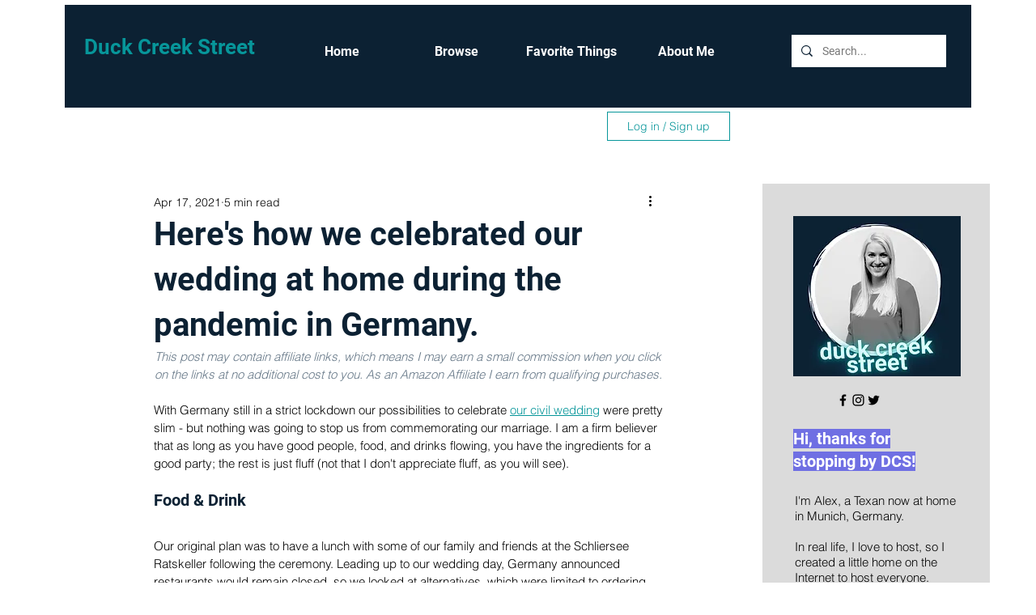

--- FILE ---
content_type: text/css; charset=utf-8
request_url: https://www.duckcreekstreet.com/_serverless/pro-gallery-css-v4-server/layoutCss?ver=2&id=db8oc-not-scoped&items=3623_2210_2946%7C3616_2115_2813&container=1039_632_640_720&options=gallerySizeType:px%7CenableInfiniteScroll:true%7CtitlePlacement:SHOW_ON_HOVER%7CgridStyle:1%7CimageMargin:20%7CgalleryLayout:2%7CisVertical:false%7CnumberOfImagesPerRow:2%7CgallerySizePx:300%7CcubeRatio:0.75%7CcubeType:fill%7CgalleryThumbnailsAlignment:bottom%7CthumbnailSpacings:0
body_size: -223
content:
#pro-gallery-db8oc-not-scoped [data-hook="item-container"][data-idx="0"].gallery-item-container{opacity: 1 !important;display: block !important;transition: opacity .2s ease !important;top: 0px !important;left: 0px !important;right: auto !important;height: 408px !important;width: 306px !important;} #pro-gallery-db8oc-not-scoped [data-hook="item-container"][data-idx="0"] .gallery-item-common-info-outer{height: 100% !important;} #pro-gallery-db8oc-not-scoped [data-hook="item-container"][data-idx="0"] .gallery-item-common-info{height: 100% !important;width: 100% !important;} #pro-gallery-db8oc-not-scoped [data-hook="item-container"][data-idx="0"] .gallery-item-wrapper{width: 306px !important;height: 408px !important;margin: 0 !important;} #pro-gallery-db8oc-not-scoped [data-hook="item-container"][data-idx="0"] .gallery-item-content{width: 306px !important;height: 408px !important;margin: 0px 0px !important;opacity: 1 !important;} #pro-gallery-db8oc-not-scoped [data-hook="item-container"][data-idx="0"] .gallery-item-hover{width: 306px !important;height: 408px !important;opacity: 1 !important;} #pro-gallery-db8oc-not-scoped [data-hook="item-container"][data-idx="0"] .item-hover-flex-container{width: 306px !important;height: 408px !important;margin: 0px 0px !important;opacity: 1 !important;} #pro-gallery-db8oc-not-scoped [data-hook="item-container"][data-idx="0"] .gallery-item-wrapper img{width: 100% !important;height: 100% !important;opacity: 1 !important;} #pro-gallery-db8oc-not-scoped [data-hook="item-container"][data-idx="1"].gallery-item-container{opacity: 1 !important;display: block !important;transition: opacity .2s ease !important;top: 0px !important;left: 326px !important;right: auto !important;height: 408px !important;width: 306px !important;} #pro-gallery-db8oc-not-scoped [data-hook="item-container"][data-idx="1"] .gallery-item-common-info-outer{height: 100% !important;} #pro-gallery-db8oc-not-scoped [data-hook="item-container"][data-idx="1"] .gallery-item-common-info{height: 100% !important;width: 100% !important;} #pro-gallery-db8oc-not-scoped [data-hook="item-container"][data-idx="1"] .gallery-item-wrapper{width: 306px !important;height: 408px !important;margin: 0 !important;} #pro-gallery-db8oc-not-scoped [data-hook="item-container"][data-idx="1"] .gallery-item-content{width: 306px !important;height: 408px !important;margin: 0px 0px !important;opacity: 1 !important;} #pro-gallery-db8oc-not-scoped [data-hook="item-container"][data-idx="1"] .gallery-item-hover{width: 306px !important;height: 408px !important;opacity: 1 !important;} #pro-gallery-db8oc-not-scoped [data-hook="item-container"][data-idx="1"] .item-hover-flex-container{width: 306px !important;height: 408px !important;margin: 0px 0px !important;opacity: 1 !important;} #pro-gallery-db8oc-not-scoped [data-hook="item-container"][data-idx="1"] .gallery-item-wrapper img{width: 100% !important;height: 100% !important;opacity: 1 !important;} #pro-gallery-db8oc-not-scoped .pro-gallery-prerender{height:408px !important;}#pro-gallery-db8oc-not-scoped {height:408px !important; width:632px !important;}#pro-gallery-db8oc-not-scoped .pro-gallery-margin-container {height:408px !important;}#pro-gallery-db8oc-not-scoped .pro-gallery {height:408px !important; width:632px !important;}#pro-gallery-db8oc-not-scoped .pro-gallery-parent-container {height:408px !important; width:652px !important;}

--- FILE ---
content_type: text/css; charset=utf-8
request_url: https://www.duckcreekstreet.com/_serverless/pro-gallery-css-v4-server/layoutCss?ver=2&id=89stk-not-scoped&items=3553_3024_4032%7C3343_649_865%7C3731_3024_4032%7C3703_2257_3009%7C3670_2498_3330%7C3708_1600_1200&container=2273_632_626.484375_720&options=gallerySizeType:px%7CenableInfiniteScroll:true%7CtitlePlacement:SHOW_ON_HOVER%7CimageMargin:20%7CisVertical:false%7CgridStyle:0%7CgalleryLayout:1%7CnumberOfImagesPerRow:0%7CgallerySizePx:300%7CcubeType:fill%7CgalleryThumbnailsAlignment:none
body_size: -169
content:
#pro-gallery-89stk-not-scoped [data-hook="item-container"][data-idx="0"].gallery-item-container{opacity: 1 !important;display: block !important;transition: opacity .2s ease !important;top: 0px !important;left: 0px !important;right: auto !important;height: 264px !important;width: 198px !important;} #pro-gallery-89stk-not-scoped [data-hook="item-container"][data-idx="0"] .gallery-item-common-info-outer{height: 100% !important;} #pro-gallery-89stk-not-scoped [data-hook="item-container"][data-idx="0"] .gallery-item-common-info{height: 100% !important;width: 100% !important;} #pro-gallery-89stk-not-scoped [data-hook="item-container"][data-idx="0"] .gallery-item-wrapper{width: 198px !important;height: 264px !important;margin: 0 !important;} #pro-gallery-89stk-not-scoped [data-hook="item-container"][data-idx="0"] .gallery-item-content{width: 198px !important;height: 264px !important;margin: 0px 0px !important;opacity: 1 !important;} #pro-gallery-89stk-not-scoped [data-hook="item-container"][data-idx="0"] .gallery-item-hover{width: 198px !important;height: 264px !important;opacity: 1 !important;} #pro-gallery-89stk-not-scoped [data-hook="item-container"][data-idx="0"] .item-hover-flex-container{width: 198px !important;height: 264px !important;margin: 0px 0px !important;opacity: 1 !important;} #pro-gallery-89stk-not-scoped [data-hook="item-container"][data-idx="0"] .gallery-item-wrapper img{width: 100% !important;height: 100% !important;opacity: 1 !important;} #pro-gallery-89stk-not-scoped [data-hook="item-container"][data-idx="1"].gallery-item-container{opacity: 1 !important;display: block !important;transition: opacity .2s ease !important;top: 0px !important;left: 218px !important;right: auto !important;height: 264px !important;width: 198px !important;} #pro-gallery-89stk-not-scoped [data-hook="item-container"][data-idx="1"] .gallery-item-common-info-outer{height: 100% !important;} #pro-gallery-89stk-not-scoped [data-hook="item-container"][data-idx="1"] .gallery-item-common-info{height: 100% !important;width: 100% !important;} #pro-gallery-89stk-not-scoped [data-hook="item-container"][data-idx="1"] .gallery-item-wrapper{width: 198px !important;height: 264px !important;margin: 0 !important;} #pro-gallery-89stk-not-scoped [data-hook="item-container"][data-idx="1"] .gallery-item-content{width: 198px !important;height: 264px !important;margin: 0px 0px !important;opacity: 1 !important;} #pro-gallery-89stk-not-scoped [data-hook="item-container"][data-idx="1"] .gallery-item-hover{width: 198px !important;height: 264px !important;opacity: 1 !important;} #pro-gallery-89stk-not-scoped [data-hook="item-container"][data-idx="1"] .item-hover-flex-container{width: 198px !important;height: 264px !important;margin: 0px 0px !important;opacity: 1 !important;} #pro-gallery-89stk-not-scoped [data-hook="item-container"][data-idx="1"] .gallery-item-wrapper img{width: 100% !important;height: 100% !important;opacity: 1 !important;} #pro-gallery-89stk-not-scoped [data-hook="item-container"][data-idx="2"].gallery-item-container{opacity: 1 !important;display: block !important;transition: opacity .2s ease !important;top: 0px !important;left: 436px !important;right: auto !important;height: 264px !important;width: 196px !important;} #pro-gallery-89stk-not-scoped [data-hook="item-container"][data-idx="2"] .gallery-item-common-info-outer{height: 100% !important;} #pro-gallery-89stk-not-scoped [data-hook="item-container"][data-idx="2"] .gallery-item-common-info{height: 100% !important;width: 100% !important;} #pro-gallery-89stk-not-scoped [data-hook="item-container"][data-idx="2"] .gallery-item-wrapper{width: 196px !important;height: 264px !important;margin: 0 !important;} #pro-gallery-89stk-not-scoped [data-hook="item-container"][data-idx="2"] .gallery-item-content{width: 196px !important;height: 264px !important;margin: 0px 0px !important;opacity: 1 !important;} #pro-gallery-89stk-not-scoped [data-hook="item-container"][data-idx="2"] .gallery-item-hover{width: 196px !important;height: 264px !important;opacity: 1 !important;} #pro-gallery-89stk-not-scoped [data-hook="item-container"][data-idx="2"] .item-hover-flex-container{width: 196px !important;height: 264px !important;margin: 0px 0px !important;opacity: 1 !important;} #pro-gallery-89stk-not-scoped [data-hook="item-container"][data-idx="2"] .gallery-item-wrapper img{width: 100% !important;height: 100% !important;opacity: 1 !important;} #pro-gallery-89stk-not-scoped [data-hook="item-container"][data-idx="3"]{display: none !important;} #pro-gallery-89stk-not-scoped [data-hook="item-container"][data-idx="4"]{display: none !important;} #pro-gallery-89stk-not-scoped [data-hook="item-container"][data-idx="5"]{display: none !important;} #pro-gallery-89stk-not-scoped .pro-gallery-prerender{height:493.0875607629845px !important;}#pro-gallery-89stk-not-scoped {height:493.0875607629845px !important; width:632px !important;}#pro-gallery-89stk-not-scoped .pro-gallery-margin-container {height:493.0875607629845px !important;}#pro-gallery-89stk-not-scoped .pro-gallery {height:493.0875607629845px !important; width:632px !important;}#pro-gallery-89stk-not-scoped .pro-gallery-parent-container {height:493.0875607629845px !important; width:652px !important;}

--- FILE ---
content_type: text/css; charset=utf-8
request_url: https://www.duckcreekstreet.com/_serverless/pro-gallery-css-v4-server/layoutCss?ver=2&id=7rnm3-not-scoped&items=3729_2250_3000%7C3678_2250_2415%7C3473_3024_4032&container=3951.109375_632_417.328125_720&options=gallerySizeType:px%7CenableInfiniteScroll:true%7CtitlePlacement:SHOW_ON_HOVER%7CgridStyle:1%7CimageMargin:20%7CgalleryLayout:2%7CisVertical:false%7CgallerySizePx:300%7CcubeRatio:0.75%7CcubeType:fill%7CgalleryThumbnailsAlignment:bottom%7CthumbnailSpacings:0
body_size: -221
content:
#pro-gallery-7rnm3-not-scoped [data-hook="item-container"][data-idx="0"].gallery-item-container{opacity: 1 !important;display: block !important;transition: opacity .2s ease !important;top: 0px !important;left: 0px !important;right: auto !important;height: 263px !important;width: 197px !important;} #pro-gallery-7rnm3-not-scoped [data-hook="item-container"][data-idx="0"] .gallery-item-common-info-outer{height: 100% !important;} #pro-gallery-7rnm3-not-scoped [data-hook="item-container"][data-idx="0"] .gallery-item-common-info{height: 100% !important;width: 100% !important;} #pro-gallery-7rnm3-not-scoped [data-hook="item-container"][data-idx="0"] .gallery-item-wrapper{width: 197px !important;height: 263px !important;margin: 0 !important;} #pro-gallery-7rnm3-not-scoped [data-hook="item-container"][data-idx="0"] .gallery-item-content{width: 197px !important;height: 263px !important;margin: 0px 0px !important;opacity: 1 !important;} #pro-gallery-7rnm3-not-scoped [data-hook="item-container"][data-idx="0"] .gallery-item-hover{width: 197px !important;height: 263px !important;opacity: 1 !important;} #pro-gallery-7rnm3-not-scoped [data-hook="item-container"][data-idx="0"] .item-hover-flex-container{width: 197px !important;height: 263px !important;margin: 0px 0px !important;opacity: 1 !important;} #pro-gallery-7rnm3-not-scoped [data-hook="item-container"][data-idx="0"] .gallery-item-wrapper img{width: 100% !important;height: 100% !important;opacity: 1 !important;} #pro-gallery-7rnm3-not-scoped [data-hook="item-container"][data-idx="1"].gallery-item-container{opacity: 1 !important;display: block !important;transition: opacity .2s ease !important;top: 0px !important;left: 217px !important;right: auto !important;height: 263px !important;width: 198px !important;} #pro-gallery-7rnm3-not-scoped [data-hook="item-container"][data-idx="1"] .gallery-item-common-info-outer{height: 100% !important;} #pro-gallery-7rnm3-not-scoped [data-hook="item-container"][data-idx="1"] .gallery-item-common-info{height: 100% !important;width: 100% !important;} #pro-gallery-7rnm3-not-scoped [data-hook="item-container"][data-idx="1"] .gallery-item-wrapper{width: 198px !important;height: 263px !important;margin: 0 !important;} #pro-gallery-7rnm3-not-scoped [data-hook="item-container"][data-idx="1"] .gallery-item-content{width: 198px !important;height: 263px !important;margin: 0px 0px !important;opacity: 1 !important;} #pro-gallery-7rnm3-not-scoped [data-hook="item-container"][data-idx="1"] .gallery-item-hover{width: 198px !important;height: 263px !important;opacity: 1 !important;} #pro-gallery-7rnm3-not-scoped [data-hook="item-container"][data-idx="1"] .item-hover-flex-container{width: 198px !important;height: 263px !important;margin: 0px 0px !important;opacity: 1 !important;} #pro-gallery-7rnm3-not-scoped [data-hook="item-container"][data-idx="1"] .gallery-item-wrapper img{width: 100% !important;height: 100% !important;opacity: 1 !important;} #pro-gallery-7rnm3-not-scoped [data-hook="item-container"][data-idx="2"].gallery-item-container{opacity: 1 !important;display: block !important;transition: opacity .2s ease !important;top: 0px !important;left: 435px !important;right: auto !important;height: 263px !important;width: 197px !important;} #pro-gallery-7rnm3-not-scoped [data-hook="item-container"][data-idx="2"] .gallery-item-common-info-outer{height: 100% !important;} #pro-gallery-7rnm3-not-scoped [data-hook="item-container"][data-idx="2"] .gallery-item-common-info{height: 100% !important;width: 100% !important;} #pro-gallery-7rnm3-not-scoped [data-hook="item-container"][data-idx="2"] .gallery-item-wrapper{width: 197px !important;height: 263px !important;margin: 0 !important;} #pro-gallery-7rnm3-not-scoped [data-hook="item-container"][data-idx="2"] .gallery-item-content{width: 197px !important;height: 263px !important;margin: 0px 0px !important;opacity: 1 !important;} #pro-gallery-7rnm3-not-scoped [data-hook="item-container"][data-idx="2"] .gallery-item-hover{width: 197px !important;height: 263px !important;opacity: 1 !important;} #pro-gallery-7rnm3-not-scoped [data-hook="item-container"][data-idx="2"] .item-hover-flex-container{width: 197px !important;height: 263px !important;margin: 0px 0px !important;opacity: 1 !important;} #pro-gallery-7rnm3-not-scoped [data-hook="item-container"][data-idx="2"] .gallery-item-wrapper img{width: 100% !important;height: 100% !important;opacity: 1 !important;} #pro-gallery-7rnm3-not-scoped .pro-gallery-prerender{height:262.6666666666667px !important;}#pro-gallery-7rnm3-not-scoped {height:262.6666666666667px !important; width:632px !important;}#pro-gallery-7rnm3-not-scoped .pro-gallery-margin-container {height:262.6666666666667px !important;}#pro-gallery-7rnm3-not-scoped .pro-gallery {height:262.6666666666667px !important; width:632px !important;}#pro-gallery-7rnm3-not-scoped .pro-gallery-parent-container {height:262.6666666666667px !important; width:652px !important;}